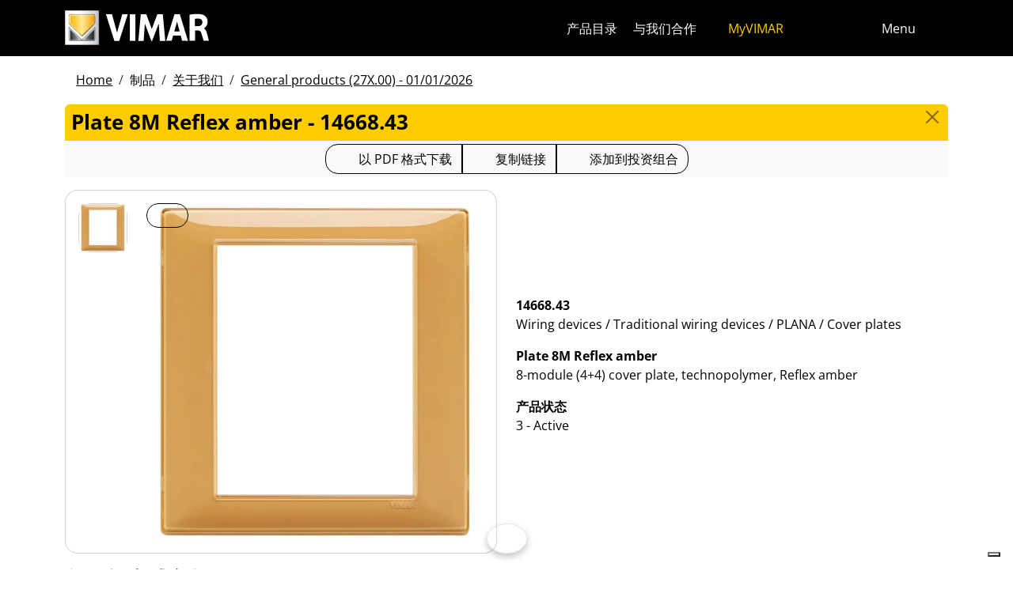

--- FILE ---
content_type: text/html; charset=utf-8
request_url: https://www.vimar.com/zh/cn/catalog/product/index/code/14668.43
body_size: 12862
content:
<!DOCTYPE html>
<html lang="zh" data-bs-theme="light">
<head>
    <meta charset="utf-8">
    <meta name="viewport" content="width=device-width, initial-scale=1">
    <meta name="p:domain_verify" content="274e1c98c1027eb2e2bea68799612f07"/>
    <meta name="author" content="Vimar S.P.A."/>
    <link rel="apple-touch-icon" sizes="180x180" href="/favicons/apple-touch-icon.png?v=alQex5EpWR">
    <link rel="icon" type="image/png" sizes="32x32" href="/favicons/favicon-32x32.png?v=alQex5EpWR">
    <link rel="icon" type="image/png" sizes="16x16" href="/favicons/favicon-16x16.png?v=alQex5EpWR">
    <link rel="manifest" href="/favicons/site.webmanifest?v=alQex5EpWR">
    <link rel="mask-icon" href="/favicons/safari-pinned-tab.svg?v=alQex5EpWR" color="#5bbad5">
    <link rel="shortcut icon" href="/favicons/favicon.ico?v=alQex5EpWR">
    <meta name="apple-mobile-web-app-title" content="vimar.com">
    <meta name="application-name" content="vimar.com">
    <meta name="msapplication-TileColor" content="#da532c">
    <meta name="msapplication-config" content="/favicons/browserconfig.xml?v=alQex5EpWR">
    <meta name="theme-color" content="#ffffff">
    <title>Plate 8M Reflex amber - 14668.43</title>
    <meta property="og:title" content="Plate 8M Reflex amber - 14668.43" />
<meta name="description" content="Wiring devices, 8-module (4+4) cover plate, technopolymer, Reflex amber" />
<meta name="og:description" content="Wiring devices, 8-module (4+4) cover plate, technopolymer, Reflex amber" />
<meta property="og:image" content="https://www.vimar.comhttps://www.vimar.com/irj/go/km/docs/z_catalogo/MAIN_IMAGE/14668_43-vimar-plana-placca-8m-reflex-ambra.58397.jpg" />
    <link href="/assets/dist/5bcysi/fonts.css" media="screen" rel="stylesheet" type="text/css" rel="preload" />
<link href="/assets/dist/5bcysi/include.css" media="screen" rel="stylesheet" type="text/css" defer="defer" />
<link href="/assets/dist/5bcysi/boot.css" media="screen" rel="stylesheet" type="text/css" defer="defer" />
<link href="/zh/cn/catalog/product/index/code/14668.43" rel="canonical" />
    <style type="text/css" media="screen">
<!--
/**
 * Skip Content Block
 */
/* Make the band slide down only while a child is focused */
nav#skip-content-block:focus-within { transform: translateY(0) !important; }

/**
 * Other WCAG functionalities
 */    
-->
</style>
    <script defer="defer">
    //<!--
    document.addEventListener('DOMContentLoaded', function() {
    /**
     * Skip content block
    */
    (function () {
        // Focus management for normal in-page targets
        document.querySelectorAll('nav#skip-content-block a[href^="#"]').forEach(link => {
            link.addEventListener('click', function (e) {
                const href = this.getAttribute('href');
                const target = document.querySelector(href);
                if (!target) return;

                // If it's an offcanvas target, open it using Bootstrap APIs
                if (this.dataset.skipOffcanvas === 'true' && target.classList.contains('offcanvas')) {
                    try {
                        const oc = bootstrap.Offcanvas.getOrCreateInstance(target);
                        oc.show();

                        // When the offcanvas is shown, move focus inside it
                        target.addEventListener('shown.bs.offcanvas', function onShow() {
                            target.removeEventListener('shown.bs.offcanvas', onShow);
                            const focusable = target.querySelector('[tabindex],button,a,input,select,textarea,[role="button"]');
                            (focusable || target).focus();
                        }, { once: true });
                    } catch (err) {
                        // Fallback: just focus the panel
                        target.setAttribute('tabindex', '-1');
                        target.focus({ preventScroll: true });
                    }
                    return; // Stop here for offcanvas links
                }

                // Normal anchors: ensure target can receive focus and move focus
                setTimeout(() => {
                    if (!target.hasAttribute('tabindex')) {
                        target.setAttribute('tabindex', '-1');
                    }
                    target.focus({ preventScroll: true });
                }, 0);
            });
        });
    })();
});
    //-->
</script>
<script defer="defer" src="/assets/dist/5bcysi/include.js"></script>
<script defer="defer" src="/assets/dist/5bcysi/boot.js"></script>
<script defer="defer" src="/assets/dist/5bcysi/start.js"></script>
<script>
    //<!--
    document.addEventListener("DOMContentLoaded", function() {
    var elements = document.querySelectorAll('.menu-mobile, .menu-desktop, .menu-footer');
    [].forEach.call(elements, function(element) {
        element.addEventListener('click', function(e) {
            var trigger = e.target.closest('.menu-mobile, .menu-desktop, .menu-footer');
            console.log('datalayer click_menu ' + trigger.textContent);
            console.log(trigger.dataset.level);
            window.dataLayer = window.dataLayer || [];
            window.dataLayer.push({
                'event': 'click_menu',
                'clicked_voice': trigger.textContent,
                'menu_level': trigger.dataset.level
            });
        });
    });
});
    //-->
</script>
<script>
    //<!--
    document.addEventListener("DOMContentLoaded", function() {
    var elements = document.querySelectorAll('[data-action="close-detail"]');
    [].forEach.call(elements, function(element) {
        element.addEventListener('click', function(e) {
            console.log('datalayer close_product_detail');
            window.dataLayer = window.dataLayer || [];
            window.dataLayer.push({
                'event': 'close_product_detail'
            });
        });
    });
});
    //-->
</script>
<script>
    //<!--
    console.log('datalayer view_product_detail');
window.dataLayer = window.dataLayer || [];
window.dataLayer.push({
    'event': 'view_product_detail',
    'url':   'https://www.vimar.com/zh/cn/catalog/product/index/code/14668.43',
    'title': 'Plate 8M Reflex amber'
});
    //-->
</script>
<script>
    //<!--
    document.addEventListener('DOMContentLoaded', function() {
    const catalog = container.resolve('catalog');
    
});
    //-->
</script>
<script>
    //<!--
    console.log('datalayer push_page_type product');
window.dataLayer = window.dataLayer || [];
window.dataLayer.push({
    'pageLang': 'zh',
    'pageType': 'product',
    'visitorId': 'undefined',
    'visitorNewsletterSubscription': 'no',
});
    //-->
</script>
<script>
    //<!--
    document.addEventListener('DOMContentLoaded', function() {var elementSS = document.querySelector('.social-share');
if (elementSS !== null) {
    const socialShare = container.resolve('socialShare');
    socialShare.render(elementSS, {
        title: 'Vimar - 14668.43 - Plate 8M Reflex amber',
        share: 'https://www.vimar.com/zh/cn/catalog/product/index/code/14668.43',
        image: 'https://www.vimar.com/cache/images/catalog/w500h500q75/14668_43-vimar-plana-placca-8m-reflex-ambra.58397.webp',
        networks: ["facebook","linkedin","send-email","whatsapp"]
    });
}});
    //-->
</script>
<script type="application/ld+json">
    //<!--
    {"@context":"http:\/\/schema.org\/","@type":"Product","name":"Plate 8M Reflex amber","image":["https:\/\/www.vimar.com\/irj\/go\/km\/docs\/z_catalogo\/MAIN_IMAGE\/14668_43-vimar-plana-placca-8m-reflex-ambra.58397.jpg"],"itemCondition":"http:\/\/schema.org\/NewCondition","description":"8-module (4+4) cover plate, technopolymer, Reflex amber","disambiguatingDescription":"Wiring devices \/ Traditional wiring devices \/ PLANA \/ Cover plates","category":"Wiring devices \/ Traditional wiring devices \/ PLANA \/ Cover plates","mpn":"14668.43","productID":"14668.43","brand":{"@type":"Thing","name":"Vimar"},"offers":{"@type":"Offer","price":"0","priceCurrency":"EUR","eligibleRegion":"IT","availability":"http:\/\/schema.org\/InStock"}}
    //-->
</script>
    <!-- Google Tag Manager -->
<script>(function(w,d,s,l,i){w[l]=w[l]||[];w[l].push({'gtm.start':
new Date().getTime(),event:'gtm.js'});var f=d.getElementsByTagName(s)[0],
j=d.createElement(s),dl=l!='dataLayer'?'&l='+l:'';j.async=true;j.src=
'https://www.googletagmanager.com/gtm.js?id='+i+dl;f.parentNode.insertBefore(j,f);
})(window,document,'script','dataLayer','GTM-5CJ56P');</script>
<!-- End Google Tag Manager -->
</head>
<body class="d-flex flex-column min-vh-100">
    <!-- Google Tag Manager (noscript) -->
<noscript><iframe src="https://www.googletagmanager.com/ns.html?id=GTM-5CJ56P"
height="0" width="0" style="display:none;visibility:hidden"></iframe></noscript>
<!-- End Google Tag Manager (noscript) -->
    <!-- Skip Links / Link Salta Blocchi --> 
<nav id="skip-content-block" class="position-fixed top-0 start-0 w-100 d-flex justify-content-center gap-2 p-2 bg-primary shadow-sm"
    style="transform:translateY(-100%); transition:transform .2s ease-in-out; z-index: 1080;"
    aria-label="Salta blocchi">
    <a class="visually-hidden-focusable btn btn-outline-dark btn-sm" href="#main">跳至内容</a>
    <a class="visually-hidden-focusable btn btn-outline-dark btn-sm" href="#siteNav">跳转到页面菜单</a>
    <a class="visually-hidden-focusable btn btn-outline-dark btn-sm" href="#offcanvasMainMenu" data-skip-offcanvas="true">Apri 菜单</a>
    <a class="visually-hidden-focusable btn btn-outline-dark btn-sm" href="#offcanvasSearch" data-skip-offcanvas="true">打开搜索</a>
    <a class="visually-hidden-focusable btn btn-outline-dark btn-sm" href="#footer">跳至页脚</a>
</nav>
<div class="sticky-top bg-dark" data-bs-theme="dark">
    <nav class="navbar navbar-dark" id="siteNav" role="none" aria-label="Head of the site">
        <div class="container">
            <div class="row flex-grow-1 align-items-center">
                <div class="col">
                    <a class="navbar-brand d-flex focus-ring" href="/zh/cn" aria-label="Homepage Vimar">
                        <picture>
                            <source srcset="/assets/img/logo/vimar-logo-neg.svg" media="(max-width: 991px)">
                            <img src="/assets/img/logo/vimar-neg.svg" alt="Vimar payoff negativo" height="45">
                        </picture>
                    </a>
                </div>
                <div class="col-auto navbar-text">
                     <a aria-label="产品目录" class="px-1 mx-1 d-none d-lg-inline-block underline-animate focus-ring" href="/zh/cn/catalog/product" >产品目录</a> <a aria-label="与我们合作" class="px-1 mx-1 d-none d-lg-inline-block underline-animate focus-ring" href="/zh/cn/%E4%B8%8E%E6%88%91%E4%BB%AC%E5%90%88%E4%BD%9C-12686122.html" >与我们合作</a> <a aria-label="MyVIMAR" class="me-3 text-primary underline-animate focus-ring" href="/zh/cn/user/login" ><i class="fa-solid fa-user-circle me-1" ></i> MyVIMAR</a>
                </div>
                <div class="col-auto">
                    <div class="row g-0">
                        <div class="col-auto">
                            <button class="navbar-toggler focus-ring border-0 bg-transparent underline-animate px-0 mx-2" 
                                type="button" 
                                data-bs-toggle="offcanvas" 
                                data-bs-target="#offcanvasSearch" 
                                aria-controls="offcanvasSearch" 
                                aria-label="快速搜索和链接过滤器">
                                    <i class="fa-solid fa-search"  aria-label="对讲，视频监视器，自动化和电子通信"></i>
                            </button>
                        </div>
                        <div class="col-auto">
                            <button class="navbar-toggler focus-ring border-0 bg-transparent underline-animate px-0 mx-2" 
                                type="button" 
                                data-bs-toggle="offcanvas" 
                                data-bs-target="#offcanvasMarketSelector" 
                                aria-controls="offcanvasMarketSelector" 
                                aria-label="选择市场和国家">
                                    <i class="fa-solid fa-globe"  aria-label="国家"></i>
                            </button>
                        </div>
                        <div class="col-auto">
                            <button class="navbar-toggler focus-ring border-0 bg-transparent underline-animate" 
                                type="button" 
                                data-bs-toggle="offcanvas" 
                                data-bs-target="#offcanvasMainMenu" 
                                aria-controls="offcanvasMainMenu" 
                                aria-label="主菜单">
                                    <span class="d-none d-xl-inline-flex">Menu</span> <i class="fa-solid fa-bars fa-lg" ></i>
                            </button>
                        </div>
                    </div>
                </div>

            </div>
        </div>
    </nav>
    <div class="offcanvas offcanvas-top pt-3 text-bg-dark" style="margin-top:4em;" tabindex="-1" id="offcanvasSearch" aria-labelledby="offcanvasSearchLabel">
        <div class="container-xl g-0 border-top border-primary">
            <div class="offcanvas-header">
                <span class="offcanvas-title text-primary" id="offcanvasSearchLabel">在网站上搜索</span>
                <button type="button" class="btn-close btn-close-white" data-bs-dismiss="offcanvas" aria-label="Close"></button>
            </div>
            <div class="offcanvas-body">
                <form novalidate method="get" enctype="application/x-www-form-urlencoded" action="/zh/cn/search"  >
    <div class="row align-items-center" >
    <div class="col-auto" >
    <div class="input-group" >
<input type="hidden" value="gKXnJ05PWhttrcaCo-kMhzV8EmqQJ9Jmv7gd0LSBvMo" id="hash_h" name="hash_search"/>
<label class="visually-hidden required" for="header-term">Termine da ricercare</label><input type="search" value="" id="header-term" autocomplete="off" placeholder="...搜索词..." class="form-control rounded-start-4 " name="term"/>
<label class="visually-hidden " for="search">开始搜索</label><button class="btn btn-outline-secondary rounded-end-4 " type="submit" value="" id="search" name="search"><i class="fa-solid fa-search" ></i> </button></div>
</div>
</div>
</form>
                <div class="list-group list-group-flush d-inline-flex mt-4" ><a aria-label="住宅产品" class="list-group-item list-group-item-action bg-transparent text-primary focus-ring" href="/zh/cn/%E4%BD%8F%E5%AE%85%E4%BA%A7%E5%93%81-13185122.html" >住宅产品</a><a aria-label="Elvox门禁可视对讲机" class="list-group-item list-group-item-action bg-transparent text-primary focus-ring" href="/zh/cn/elvox%E9%97%A8%E7%A6%81%E5%8F%AF%E8%A7%86%E5%AF%B9%E8%AE%B2%E6%9C%BA-13643122.html" >Elvox门禁可视对讲机</a><a aria-label="智能家居" class="list-group-item list-group-item-action bg-transparent text-primary focus-ring" href="/zh/cn/%E6%99%BA%E8%83%BD%E5%AE%B6%E5%B1%85-13288122.html" >智能家居</a><a aria-label="我们可以如何帮助您？" class="list-group-item list-group-item-action bg-transparent text-primary focus-ring" href="/zh/cn/%E6%88%91%E4%BB%AC%E5%8F%AF%E4%BB%A5%E5%A6%82%E4%BD%95%E5%B8%AE%E5%8A%A9%E6%82%A8-12211122.html" >我们可以如何帮助您？</a><a aria-label="商业网络" class="list-group-item list-group-item-action bg-transparent text-primary focus-ring" href="/zh/cn/worldwide/network?country=it" >商业网络</a><a aria-label="DIY频道" class="list-group-item list-group-item-action bg-transparent text-primary focus-ring" href="https://faidate.vimar.com" >DIY频道</a><a aria-label="颜色配置器" class="list-group-item list-group-item-action bg-transparent text-primary focus-ring" href="https://colors.vimar.com" >颜色配置器</a></div>
            </div>
        </div>
    </div>
    <div class="offcanvas offcanvas-top pt-3 text-bg-dark" style="margin-top:4em;" tabindex="-1" id="offcanvasMarketSelector" aria-labelledby="offcanvasMarketSelectorLabel" tabindex="-1">
        <div class="container-xl g-0 border-top border-primary">
            <div class="offcanvas-header">
                <span class="offcanvas-title text-primary" id="offcanvasMarketSelectorLabel">选择市场</span>
                <button type="button" class="btn-close btn-close-white" data-bs-dismiss="offcanvas" aria-label="Close"></button>
            </div>
            <div class="offcanvas-body">
                <div class="list-group list-group-flush d-inline-flex" ><a aria-label="切换到 %市场%的 %语言%网站。" class="list-group-item list-group-item-action bg-transparent focus-ring" href="/it/it" data-area="it-it"><span class="text-primary" >意大利</span> - 意大利</a><a aria-label="切换到 %市场%的 %语言%网站。" class="list-group-item list-group-item-action bg-transparent focus-ring" href="/en/int" data-area="en-int"><span class="text-primary" >英语</span> - 国际</a><a aria-label="切换到 %市场%的 %语言%网站。" class="list-group-item list-group-item-action bg-transparent focus-ring" href="/es/int" data-area="es-int"><span class="text-primary" >西班牙语</span> - 国际</a><a aria-label="切换到 %市场%的 %语言%网站。" class="list-group-item list-group-item-action bg-transparent focus-ring" href="/de/int" data-area="de-int"><span class="text-primary" >德国</span> - 国际</a><a aria-label="切换到 %市场%的 %语言%网站。" class="list-group-item list-group-item-action bg-transparent focus-ring" href="/fr/int" data-area="fr-int"><span class="text-primary" >法国</span> - 国际</a><a aria-label="切换到 %市场%的 %语言%网站。" class="list-group-item list-group-item-action bg-transparent focus-ring" href="/el/gr" data-area="el-gr"><span class="text-primary" >希腊语</span> - 希腊</a><a aria-label="切换到 %市场%的 %语言%网站。" class="list-group-item list-group-item-action bg-transparent focus-ring" href="/zh/cn" data-area="zh-cn"><span class="text-primary" >中国</span> - 中国</a></div>
            </div>
        </div>
    </div>
    <div class="offcanvas offcanvas-top pt-3 text-bg-dark" style="margin-top:4em;" tabindex="-1" id="offcanvasMainMenu" aria-labelledby="offcanvasMainMenuLabel">
        <div class="container-xl g-0 border-top border-primary">
            <div class="offcanvas-header">
                <span class="offcanvas-title text-primary" id="offcanvasMainMenuLabel">选择菜单项</span>
                <button type="button" class="btn-close btn-close-white" data-bs-dismiss="offcanvas" aria-label="Close"></button>
            </div>
            <div class="offcanvas-body">
                <div class="d-flex align-items-start" data-bs-theme="dark">
    <div class="nav flex-column nav-pills pe-3 border-end align-items-start" id="vPillsTabMenu" role="tablist" aria-orientation="vertical">
        <button class="nav-link fs-4 text-start" id="tabLinkMenu1624" data-bs-toggle="pill" data-bs-target="#tabPaneMenu1624" role="tab" aria-controls="tabPane1624" aria-selected="false">
    制品
</button><button class="nav-link fs-4 text-start" id="tabLinkMenu2010" data-bs-toggle="pill" data-bs-target="#tabPaneMenu2010" role="tab" aria-controls="tabPane2010" aria-selected="false">
    解决方案
</button><button class="nav-link fs-4 text-start" id="tabLinkMenu1625" data-bs-toggle="pill" data-bs-target="#tabPaneMenu1625" role="tab" aria-controls="tabPane1625" aria-selected="false">
    下载
</button><button class="nav-link fs-4 text-start" id="tabLinkMenu1631" data-bs-toggle="pill" data-bs-target="#tabPaneMenu1631" role="tab" aria-controls="tabPane1631" aria-selected="false">
    支持
</button><button class="nav-link fs-4 text-start" id="tabLinkMenu1927" data-bs-toggle="pill" data-bs-target="#tabPaneMenu1927" role="tab" aria-controls="tabPane1927" aria-selected="false">
    Training
</button><button class="nav-link fs-4 text-start" id="tabLinkMenu1634" data-bs-toggle="pill" data-bs-target="#tabPaneMenu1634" role="tab" aria-controls="tabPane1634" aria-selected="false">
    新闻和事件
</button><button class="nav-link fs-4 text-start" id="tabLinkMenu2030" data-bs-toggle="pill" data-bs-target="#tabPaneMenu2030" role="tab" aria-controls="tabPane2030" aria-selected="false">
    公司
</button><button class="nav-link fs-4 text-start" id="tabLinkMenu1901" data-bs-toggle="pill" data-bs-target="#tabPaneMenu1901" role="tab" aria-controls="tabPane1901" aria-selected="false">
    联系方式
</button>
    </div>
    <div class="tab-content" id="tabContentMenu">
        <div class="tab-pane fade " id="tabPaneMenu1624" role="tabpanel" aria-labelledby="tabLinkMenu1624">
    <ul class="nav flex-column">
        <li class="nav-item">
    <a class="nav-link text-primary" href="/zh/cn/catalog/product" target="" rel="">关于我们</a>
</li><li class="nav-item">
    <a class="nav-link text-primary" href="/zh/cn/%E4%BD%8F%E5%AE%85%E4%BA%A7%E5%93%81-13185122.html" target="" rel="">住宅产品</a>
</li><li class="nav-item">
    <a class="nav-link text-primary" href="/zh/cn/%E6%99%BA%E8%83%BD%E5%AE%B6%E5%B1%85-13288122.html" target="" rel="">智能家居</a>
</li><li class="nav-item">
    <a class="nav-link text-primary" href="/zh/cn/elvox%E9%97%A8%E7%A6%81%E5%8F%AF%E8%A7%86%E5%AF%B9%E8%AE%B2%E6%9C%BA-13643122.html" target="" rel="">门禁可视对讲机</a>
</li><li class="nav-item">
    <a class="nav-link text-primary" href="/zh/cn/%E5%AE%89%E5%85%A8-13700122.html" target="" rel="">安全</a>
</li><li class="nav-item">
    <a class="nav-link text-primary" href="/zh/cn/%E7%81%B5%E6%B4%BB%E5%AE%89%E8%A3%85-13706122.html" target="" rel="">灵活安装</a>
</li><li class="nav-item">
    <a class="nav-link text-primary" href="/zh/cn/%E8%AE%BE%E5%A4%87%E5%9F%BA%E7%A1%80%E8%AE%BE%E6%96%BD-13712122.html" target="" rel="">设备基础设施</a>
</li><li class="nav-item">
    <a class="nav-link text-primary" href="/zh/cn/home-configurator-13144122.html" target="" rel="">Home configurator</a>
</li><li class="nav-item">
    <a class="nav-link text-primary" href="/zh/cn/service/register?v=guarantee-of-origin" target="" rel="">产品原产地保证</a>
</li>
    </ul>
</div><div class="tab-pane fade " id="tabPaneMenu2010" role="tabpanel" aria-labelledby="tabLinkMenu2010">
    <ul class="nav flex-column">
        <li class="nav-item">
    <a class="nav-link text-primary" href="/zh/cn/%E8%AE%A9%E6%82%A8%E7%9A%84%E5%AE%B6%E5%8F%98%E5%BE%97%E6%99%BA%E8%83%BD-17979122.html" target="" rel="">让您的家变得智能</a>
</li><li class="nav-item">
    <a class="nav-link text-primary" href="/zh/cn/%E9%85%92%E5%BA%97%E8%87%AA%E5%8A%A8%E5%8C%96-17777122.html" target="" rel="">酒店自动化</a>
</li><li class="nav-item">
    <a class="nav-link text-primary" href="/zh/cn/%E9%85%92%E5%BA%97%E8%87%AA%E5%8A%A8%E5%8C%96-17777122.html" target="" rel="">酒店自动化</a>
</li>
    </ul>
</div><div class="tab-pane fade " id="tabPaneMenu1625" role="tabpanel" aria-labelledby="tabLinkMenu1625">
    <ul class="nav flex-column">
        <li class="nav-item">
    <a class="nav-link text-primary" href="/zh/cn/catalog/document" target="" rel="">產品目錄和宣傳冊</a>
</li><li class="nav-item">
    <a class="nav-link text-primary" href="/zh/cn/%E5%9B%BE%E5%86%8C-14141122.html" target="" rel="">图册</a>
</li><li class="nav-item">
    <a class="nav-link text-primary" href="/zh/cn/videos-and-tutorials-18533122.html" target="" rel="">视频</a>
</li><li class="nav-item">
    <a class="nav-link text-primary" href="/zh/cn/%E8%BD%AF%E4%BB%B6%E4%B8%8E%E5%BA%94%E7%94%A8%E7%A8%8B%E5%BA%8F-18110122.html" target="" rel="">App &amp; Software</a>
</li><li class="nav-item">
    <a class="nav-link text-primary" href="/zh/cn/%E7%A7%BB%E5%8A%A8app-13822122.html" target="" rel="">移动APP</a>
</li><li class="nav-item">
    <a class="nav-link text-primary" href="/zh/cn/%E8%AF%AD%E9%9F%B3%E6%8E%A7%E5%88%B6-15424122.html" target="" rel="">语音控制</a>
</li>
    </ul>
</div><div class="tab-pane fade " id="tabPaneMenu1631" role="tabpanel" aria-labelledby="tabLinkMenu1631">
    <ul class="nav flex-column">
        <li class="nav-item">
    <a class="nav-link text-primary" href="/zh/cn/view-vimar-portal-16622122.html" target="" rel="">View Cloud Services</a>
</li><li class="nav-item">
    <a class="nav-link text-primary" href="/zh/cn/support-and-view-cloud-18336122.html" target="" rel="">技術支持</a>
</li><li class="nav-item">
    <a class="nav-link text-primary" href="/zh/cn/%E9%9B%86%E6%88%90-18746122.html" target="" rel="">集成</a>
</li><li class="nav-item">
    <a class="nav-link text-primary" href="/zh/cn/service/register" target="" rel="">產品註冊</a>
</li><li class="nav-item">
    <a class="nav-link text-primary" href="/zh/cn/article/video?id=105" target="" rel="">教程</a>
</li><li class="nav-item">
    <a class="nav-link text-primary" href="/zh/cn/article/faq" target="" rel="">常问问题</a>
</li><li class="nav-item">
    <a class="nav-link text-primary" href="/zh/cn/catalog/obsolete" target="" rel="">目录外的产品</a>
</li>
    </ul>
</div><div class="tab-pane fade " id="tabPaneMenu1927" role="tabpanel" aria-labelledby="tabLinkMenu1927">
    <ul class="nav flex-column">
        <li class="nav-item">
    <a class="nav-link text-primary" href="/zh/cn/contact/form/request?type=view-approved" target="" rel="">成为 View approved</a>
</li><li class="nav-item">
    <a class="nav-link text-primary" href="/zh/cn/event?type=webinar" target="" rel="">课程 online</a>
</li><li class="nav-item">
    <a class="nav-link text-primary" href="/zh/cn/%E8%AF%BE%E7%A8%8B-ready-to-play-15937122.html" target="" rel="">课程 Ready To Play</a>
</li>
    </ul>
</div><div class="tab-pane fade " id="tabPaneMenu1634" role="tabpanel" aria-labelledby="tabLinkMenu1634">
    <ul class="nav flex-column">
        <li class="nav-item">
    <a class="nav-link text-primary" href="/zh/cn/article/news" target="" rel="">信息</a>
</li><li class="nav-item">
    <a class="nav-link text-primary" href="/zh/cn/article/references" target="" rel="">项目</a>
</li><li class="nav-item">
    <a class="nav-link text-primary" href="/zh/cn/%E7%94%B5%E5%AD%90%E6%8A%A5-13943122.html" target="" rel="">电子报</a>
</li><li class="nav-item">
    <a class="nav-link text-primary" href="/zh/cn/article/fair" target="" rel="">展覽會</a>
</li>
    </ul>
</div><div class="tab-pane fade " id="tabPaneMenu2030" role="tabpanel" aria-labelledby="tabLinkMenu2030">
    <ul class="nav flex-column">
        <li class="nav-item">
    <a class="nav-link text-primary" href="/zh/cn/%E5%85%AC%E5%8F%B8-13131122.html" target="" rel="">Energia positiva</a>
</li><li class="nav-item">
    <a class="nav-link text-primary" href="/zh/cn/%E5%85%B3%E4%BA%8E%E6%88%91%E4%BB%AC-11607122.html" target="" rel="">关于我们</a>
</li><li class="nav-item">
    <a class="nav-link text-primary" href="/zh/cn/%E8%BF%88%E5%90%91%E6%9B%B4%E5%8F%AF%E6%8C%81%E7%BB%AD-%E6%9B%B4%E8%B4%9F%E8%B4%A3%E4%BB%BB%E7%9A%84%E6%9C%AA%E6%9D%A5-16553122.html" target="" rel="">可持续发展</a>
</li><li class="nav-item">
    <a class="nav-link text-primary" href="/zh/cn/%E6%B2%BB%E7%90%86-16108122.html" target="" rel="">治理</a>
</li><li class="nav-item">
    <a class="nav-link text-primary" href="/zh/cn/%E4%B8%8E%E6%88%91%E4%BB%AC%E5%90%88%E4%BD%9C-12686122.html" target="" rel="">与我们合作</a>
</li><li class="nav-item">
    <a class="nav-link text-primary" href="/zh/cn/location-11621122.html" target="" rel="">Location</a>
</li>
    </ul>
</div><div class="tab-pane fade " id="tabPaneMenu1901" role="tabpanel" aria-labelledby="tabLinkMenu1901">
    <ul class="nav flex-column">
        <li class="nav-item">
    <a class="nav-link text-primary" href="/zh/cn/%E6%88%91%E4%BB%AC%E5%8F%AF%E4%BB%A5%E5%A6%82%E4%BD%95%E5%B8%AE%E5%8A%A9%E6%82%A8-12211122.html" target="" rel="">联系方式</a>
</li><li class="nav-item">
    <a class="nav-link text-primary" href="/zh/cn/worldwide/network?type=commercial" target="" rel="">阿尔巴尼亚 - 销售网络</a>
</li>
    </ul>
</div>
    </div>
</div>
            </div>
        </div>
    </div>
</div>
<div id="scroll-sentinel" data-scroll-sentinel=""></div>
    <main id="main" class="flex-grow-1" aria-label="页面的内容">
    <div class="container">
        <script>    if (!window.__vimarFlashListenerInstalled) {
      window.__vimarFlashListenerInstalled = true;

      function ensureEmitter() {
        var el = document.querySelector('#flash-emitter');
        if (!el) {
          el = document.createElement('div');
          el.id = 'flash-emitter';
          document.body.prepend(el);
        }
        // Fixed full-width, hidden by default (no padding/gap while empty)
        el.classList.add('position-fixed','top-0','start-0','end-0','d-none');
        // Make sure it's above offcanvas/backdrop but not eating clicks
        el.style.zIndex = '1090';        // > Bootstrap offcanvas/backdrop
        el.style.pointerEvents = 'none'; // container doesn't block underlying UI

        return el;
      }

      function showContainer(c) {
        c.classList.remove('d-none');
        c.classList.add('d-flex','flex-column','p-2','gap-2');
      }

      function hideContainerIfEmpty(c) {
        if (!c.querySelector('.alert.show, .alert')) {
          // Remove spacing utilities so height=0, then hide
          c.classList.remove('d-flex','flex-column','p-2','gap-2');
          c.classList.add('d-none');
        }
      }

      var emitter = ensureEmitter();

      document.addEventListener('flashEvent', function(e) {
        var data = e.detail || {};
        var target = e.target;

        var type = (data.type || 'info').toLowerCase();
        var cls = 'alert-info';
        if (type === 'success') cls = 'alert-success';
        else if (type === 'danger' || type === 'error') cls = 'alert-danger';
        else if (type === 'warning') cls = 'alert-warning';
        else if (type === 'primary') cls = 'alert-primary';
        else if (type === 'secondary') cls = 'alert-secondary';
        else if (type === 'dark') cls = 'alert-dark';
        else if (type === 'light') cls = 'alert-light';

        // Build full-width alert bar
        var alert = document.createElement('div');
        alert.className = 'alert ' + cls + ' alert-dismissible mb-0 rounded-3 shadow-sm border-0 fade';
        alert.setAttribute('role', 'alert');
        // allow interactions on the actual alert
        alert.style.pointerEvents = 'auto';

        var container = document.createElement('div');
        container.className = 'container d-flex align-items-center justify-content-between';

        var msg = document.createElement('div');
        msg.className = 'me-2';
        msg.textContent = data.message || '';

        var closeBtn = document.createElement('button');
        closeBtn.type = 'button';
        closeBtn.className = 'btn-close';
        closeBtn.setAttribute('data-bs-dismiss', 'alert');
        closeBtn.setAttribute('aria-label', 'Close');

        container.appendChild(msg);
        container.appendChild(closeBtn);
        alert.appendChild(container);

        showContainer(target);
        target.prepend(alert);

        // Show (Bootstrap fade)
        requestAnimationFrame(function(){ alert.classList.add('show'); });

        // Auto-dismiss with pause on hover
        var remaining = 5000;
        var start = Date.now();
        var timer = remaining > 0 ? setTimeout(closeNow, remaining) : null;

        function closeNow(){
          try {
            if (window.bootstrap && bootstrap.Alert) {
              bootstrap.Alert.getOrCreateInstance(alert).close();
            } else {
              alert.classList.remove('show');
              setTimeout(function(){ alert.remove(); hideContainerIfEmpty(target); }, 150);
            }
          } catch (_) { alert.remove(); hideContainerIfEmpty(target); }
        }

        alert.addEventListener('mouseenter', function(){
          if (timer) { clearTimeout(timer); timer = null; remaining -= (Date.now() - start); }
        });
        alert.addEventListener('mouseleave', function(){
          if (remaining > 0) { start = Date.now(); timer = setTimeout(closeNow, remaining); }
        });

        // When closed (via button or programmatically), hide container if it's empty
        alert.addEventListener('closed.bs.alert', function(){ hideContainerIfEmpty(target); });
        // Fallback if Bootstrap JS isn't present
        alert.addEventListener('transitionend', function(ev){
          if (!alert.classList.contains('show') && (ev.propertyName === 'opacity')) {
            if (!document.querySelector('#flash-emitter .alert')) hideContainerIfEmpty(target);
          }
        });
      });
    }</script><div id="flash-emitter" class="position-fixed top-0 start-0 end-0 z-3 d-none"></div><script>    (function(){
      var run = function(){  };
      if (document.readyState === 'loading') {
        document.addEventListener('DOMContentLoaded', run, { once: true });
      } else { run(); }
    })();</script> <div class="container mt-3">
    <nav data-scroller="horizontal">
    <ol class="breadcrumb">
        <li class="breadcrumb-item"><a aria-label="" class=" focus-ring" href="/zh/cn/home-automation-electrical-equipment-smart-home-vimar-energia-po-11604122.html" >Home</a></li><li class="breadcrumb-item">制品</li><li class="breadcrumb-item"><a aria-label="" class=" focus-ring" href="/zh/cn/catalog/product" >关于我们</a></li><li class="breadcrumb-item"><a aria-label="" class=" focus-ring" href="/zh/cn/catalog/product" >General products (27X.00) - 01/01/2026</a></li>
    </ol>
</nav>
</div>
    </div>
    <div class="container-xl" id="catalog" data-catalog-namespace="catalog" data-catalog-baseurl="/zh/cn/catalog/product">

    <div id="catalog-list-detail"><div data-catalog-namespace="catalog/detail" id="catalog-detail"><div class="d-flex bg-primary rounded-top px-2 py-1 pb-1">
    <h1 class="fs-4 modal-title flex-grow-1 text-truncate">Plate 8M Reflex amber - 14668.43</h1>
    <a href="/zh/cn/catalog/product" type="button" class="btn-close" aria-label="Close"></a>
</div>

<div class="text-center bg-light py-1 mb-3">    <div class="btn-group" data-catalog-namespace="catalog/product" data-catalog-code="14668.43" data-catalog-url="/zh/cn/catalog/product/index/code/14668.43">
        <a  class="btn btn-outline-dark" 
            rel="nofollow" 
            target="_blank" 
            aria-label="下载 PDF 格式的产品介绍"
            href="https://www.vimar.com/zh/cn/catalog/product/download-pdf/code/14668.43?type=.pdf"><i class="fa-regular fa-file-pdf fa-lg"></i> 
                <span class="d-none d-md-inline-block">以 PDF 格式下载</span>
                <span class="d-inline-block d-md-none">PDF</span>
            </a><button class="btn btn-outline-dark" data-clipboard-text="https://www.vimar.com/zh/cn/catalog/product/index/code/14668.43"
                data-tippy-placement="bottom"
                data-tippy-trigger="manual"
                data-tippy-content="已复制"
                aria-label="复制链接网址"
                ><i class="fa-solid fa-link fa-lg"></i> 
                    <span class="d-none d-md-inline-block">复制链接</span>
                    <span class="d-inline-block d-md-none">链接到</span>
                </button>
        <span aria-label="将产品添加到您的产品组合中" class="btn btn-outline-dark" data-tippy="page" data-tippy-event="click" data-tippy-source="page" data-tippy-content="添加到投资组合中" role="button" data-action="cart-item-add"><i class="fa-solid fa-bookmark fa-lg" ></i> 添加到投资组合</span>    </div>
</div>
<div class="row justify-content-center align-items-center">
    <div class="col-12 col-lg align-self-start">
        <div class="card " >
    
    <div class="card-body">
    <div class="row " >
    <div class="col-auto flex-column flex-wrap" >
    <a aria-label="14668.43 Plate 8M Reflex amber" class="d-flex mb-1 focus-ring" href="https://www.vimar.com/irj/go/km/docs/z_catalogo/MAIN_IMAGE/14668_43-vimar-plana-placca-8m-reflex-ambra.58397.jpg" data-luminous="gallery"><div class="card " >
    
    <img class="img-fluid " alt="Immagine 14668.43" src="/cache/images/catalog/14668_43-vimar-plana-placca-8m-reflex-ambra.58397-24b14f6cf98f.webp" width="60" height="60" />
</div></a>
</div><div class="col" >
    <a aria-label="产品图片下载" class="btn btn-outline-dark btn-sm position-absolute focus-ring" href="https://www.vimar.com/irj/go/km/docs/z_catalogo/MAIN_IMAGE/14668_43-vimar-plana-placca-8m-reflex-ambra.58397.jpg" target="_blank"><i class="fa-solid fa-download fa-2x" ></i></a><a aria-label="产品图片下载" class=" focus-ring" href="https://www.vimar.com/irj/go/km/docs/z_catalogo/MAIN_IMAGE/14668_43-vimar-plana-placca-8m-reflex-ambra.58397.jpg" data-luminous="gallery"><img class="img-fluid " alt="产品图片下载" src="/cache/images/catalog/14668_43-vimar-plana-placca-8m-reflex-ambra.58397-067ed8387c60.webp"  /></a>
</div>
</div>
</div>
</div>
    </div>
    <div class="col-12 col-lg py-2">
        <p><strong>14668.43</strong><br>Wiring devices / Traditional wiring devices / PLANA / Cover plates</p>
        <p><strong>Plate 8M Reflex amber</strong><br>8-module (4+4) cover plate, technopolymer, Reflex amber</p>
        
        <p><strong>产品状态</strong><br>3 - Active</p>
    </div>
</div>    <h4 class="mt-3">您可能也感兴趣</h4>
    <div class="row">            <div class="col-6 col-sm-4 col-sm-3 col-lg-2">
                <a href="/zh/cn/catalog/product/index/code/14618" title="14618 - Frame 8M with screws" target="_blank">
                    <div class="card border-0 d-block text-center"><img class="img-fluid align-self-center" src="/cache/images/catalog/w60h60q75/14618-vimar-plana-supporto-8m-con-viti.57978.webp" width="60" height="60" alt="14618" /><div class="card-body p-0">
                            <span class="text-muted small m-0">14618 - Frame 8M with screws</span>
                        </div>
                    </div>
                </a>
            </div>    </div><ul class="nav nav-pills flex-column flex-lg-row mt-4" id="pills-tab" role="tablist">        <li class="nav-item me-1">
            <a class="flex-lg-fill text-lg-center nav-link active" id="pills-download-tab" data-bs-toggle="pill" href="#pills-download" role="tab" aria-controls="pills-download" aria-selected="true">文件与下载</a>
        </li>        <li class="nav-item me-1">
            <a class="flex-lg-fill text-lg-center nav-link " id="pills-etim-tab" data-bs-toggle="pill" href="#pills-etim" role="tab" aria-controls="pills-etim" aria-selected="true">ETIM技术数据</a>
        </li>        <li class="nav-item me-1">
            <a class="flex-lg-fill text-lg-center nav-link " id="pills-mark-tab" data-bs-toggle="pill" href="#pills-mark" role="tab" aria-controls="pills-mark" aria-selected="true">证书</a>
        </li>        <li class="nav-item me-1">
            <a class="flex-lg-fill text-lg-center nav-link " id="pills-stock-tab" data-bs-toggle="pill" href="#pills-stock" role="tab" aria-controls="pills-stock" aria-selected="true">供应数据</a>
        </li></ul>
<div class="tab-content mt-2" id="pills-tabContent">        <div class="tab-pane fade border border-primary p-3 rounded show active" id="pills-download" role="tabpanel" aria-labelledby="pills-download-tab"><div class="row"></div>        <h4>图纸</h4>
    <div class="card-group"><div class="card justify-content-center p-4 pb-5 text-center border-0">
                <a data-luminous="gallery" href="https://www.vimar.com/irj/go/km/docs/z_catalogo/2DIMAGESIZE/ZDI_14668.71993.40_DI.png"><img class="img-fluid" src="/cache/images/catalog/w200h200q75/zdi_14668.71993.40_di.webp" width="200" height="200" alt="vista ingombri art. 14668.43" /></a>
                <div class="card-img-overlay p-0">
                    <div class="card-text text-nowrap">
                        <a target="_blank" class="btn btn-link px-0" href="https://www.vimar.com/irj/go/km/docs/z_catalogo/2DIMAGESIZE/ZDI_14668.71993.40_DI.png"><i class="fa-solid fa-download fa-lg"></i> PNG</a>
                        <a target="_blank" class="btn btn-link px-0" href="https://www.vimar.com/irj/go/km/docs/z_catalogo/2DIMAGESIZE/ZDI_14668.12612.40_DI.dxf"><i class="fa-solid fa-download fa-lg"></i> DXF</a>
                    </div>
                </div>
            </div><div class="card justify-content-center p-4 pb-5 text-center border-0">
                <a data-luminous="gallery" href="https://www.vimar.com/irj/go/km/docs/z_catalogo/2DIMAGEREAR/ZDI_14668.68743.40_VP.png"><img class="img-fluid" src="/cache/images/catalog/w200h200q75/zdi_14668.68743.40_vp.webp" width="200" height="200" alt="vista posteriore art. 14668.43" /></a>
                <div class="card-img-overlay p-0">
                    <div class="card-text text-nowrap">
                        <a target="_blank" class="btn btn-link px-0" href="https://www.vimar.com/irj/go/km/docs/z_catalogo/2DIMAGEREAR/ZDI_14668.68743.40_VP.png"><i class="fa-solid fa-download fa-lg"></i> PNG</a>
                        <a target="_blank" class="btn btn-link px-0" href="https://www.vimar.com/irj/go/km/docs/z_catalogo/2DIMAGEREAR/ZDI_14668.10529.40_VP.dxf"><i class="fa-solid fa-download fa-lg"></i> DXF</a>
                    </div>
                </div>
            </div><div class="card justify-content-center p-4 pb-5 text-center border-0">
                <a data-luminous="gallery" href="https://www.vimar.com/irj/go/km/docs/z_catalogo/3DIMAGE/ZDI_14668.65422.40_EA.png"><img class="img-fluid" src="/cache/images/catalog/w200h200q75/zdi_14668.65422.40_ea.webp" width="200" height="200" alt="vista 3D art. 14668.43" /></a>
                <div class="card-img-overlay p-0">
                    <div class="card-text text-nowrap">
                        <a target="_blank" class="btn btn-link px-0" href="https://www.vimar.com/irj/go/km/docs/z_catalogo/3DIMAGE/ZDI_14668.65422.40_EA.png"><i class="fa-solid fa-download fa-lg"></i> PNG</a>
                        <a target="_blank" class="btn btn-link px-0" href="https://www.vimar.com/irj/go/km/docs/z_catalogo/3DIMAGE/ZDI_14668.8466.40_EA.dxf"><i class="fa-solid fa-download fa-lg"></i> DXF</a>
                    </div>
                </div>
            </div>    </div>        </div>        <div class="tab-pane fade border border-primary p-3 rounded " id="pills-etim" role="tabpanel" aria-labelledby="pills-etim-tab">    <div class="row align-items-center">            <div class="col-12 col-lg-6 col-xl-4 mb-2">
                <strong>Class group</strong><br> Domestic switching devices            </div>
                        <div class="col-12 col-lg-6 col-xl-4 mb-2">
                <strong>Class</strong><br> Cover frame for domestic switching devices            </div>
                        <div class="col-12 col-lg-6 col-xl-4 mb-2">
                <strong>Number of units</strong><br> 8            </div>
                        <div class="col-12 col-lg-6 col-xl-4 mb-2">
                <strong>Mounting direction</strong><br> Horizontal and vertical            </div>
                        <div class="col-12 col-lg-6 col-xl-4 mb-2">
                <strong>Number of device inserts horizontal</strong><br> 4            </div>
                        <div class="col-12 col-lg-6 col-xl-4 mb-2">
                <strong>Number of device inserts vertical</strong><br> 2            </div>
                        <div class="col-12 col-lg-6 col-xl-4 mb-2">
                <strong>Number of modules horizontal (module system)</strong><br> 4            </div>
                        <div class="col-12 col-lg-6 col-xl-4 mb-2">
                <strong>Number of modules vertical (module system)</strong><br> 2            </div>
                        <div class="col-12 col-lg-6 col-xl-4 mb-2">
                <strong>With mounting grid</strong><br> Yes            </div>
                        <div class="col-12 col-lg-6 col-xl-4 mb-2">
                <strong>Suitable for subfloor installation duct box</strong><br> Yes            </div>
                        <div class="col-12 col-lg-6 col-xl-4 mb-2">
                <strong>Suitable for wall duct</strong><br> Yes            </div>
                        <div class="col-12 col-lg-6 col-xl-4 mb-2">
                <strong>Suitable for built-in installation</strong><br> Yes            </div>
                        <div class="col-12 col-lg-6 col-xl-4 mb-2">
                <strong>Label space/information surface</strong><br> Yes            </div>
                        <div class="col-12 col-lg-6 col-xl-4 mb-2">
                <strong>Material</strong><br> Plastic            </div>
                        <div class="col-12 col-lg-6 col-xl-4 mb-2">
                <strong>Material quality</strong><br> Acrylic glass            </div>
                        <div class="col-12 col-lg-6 col-xl-4 mb-2">
                <strong>Halogen free</strong><br> Yes            </div>
                        <div class="col-12 col-lg-6 col-xl-4 mb-2">
                <strong>Surface protection</strong><br> Untreated            </div>
                        <div class="col-12 col-lg-6 col-xl-4 mb-2">
                <strong>Surface finishing</strong><br> Glossy            </div>
                        <div class="col-12 col-lg-6 col-xl-4 mb-2">
                <strong>Colour</strong><br> Yellow            </div>
                        <div class="col-12 col-lg-6 col-xl-4 mb-2">
                <strong>RAL-number (similar)</strong><br> 1024            </div>
                        <div class="col-12 col-lg-6 col-xl-4 mb-2">
                <strong>Transparent</strong><br> No            </div>
                        <div class="col-12 col-lg-6 col-xl-4 mb-2">
                <strong>With hinged lid</strong><br> No            </div>
                        <div class="col-12 col-lg-6 col-xl-4 mb-2">
                <strong>Degree of protection (IP)</strong><br> IP00            </div>
                        <div class="col-12 col-lg-6 col-xl-4 mb-2">
                <strong>Type of fastening</strong><br> Clamp mounting            </div>
                        <div class="col-12 col-lg-6 col-xl-4 mb-2">
                <strong>Width</strong><br> 142,70 mm            </div>
                        <div class="col-12 col-lg-6 col-xl-4 mb-2">
                <strong>Height</strong><br> 151,20 mm            </div>
                        <div class="col-12 col-lg-6 col-xl-4 mb-2">
                <strong>Depth</strong><br> 9,000 mm            </div>
                        <div class="col-12 col-lg-6 col-xl-4 mb-2">
                <strong>Built-in width</strong><br> 142,70 mm            </div>
                        <div class="col-12 col-lg-6 col-xl-4 mb-2">
                <strong>Built-in height</strong><br> 151,20 mm            </div>
                        <div class="col-12 col-lg-6 col-xl-4 mb-2">
                <strong>Diameter bore hole (opening)</strong><br> 0,00 mm            </div>
            </div>        </div>        <div class="tab-pane fade border border-primary p-3 rounded " id="pills-mark" role="tabpanel" aria-labelledby="pills-mark-tab">    <div class="row">            <div class="col-6 col-sm-4 col-sm-3 col-lg-2">
                <div class="card border-0">
                    <img class="card-img-top" src="https://www.vimar.com/images/marks/svgo/mark-00.svg" width="167" height="40" style="max-height: 2.5em;">
                    <div class="card-body pt-2">
                        <p class="card-text text-muted text-center small m-0" title="00. CE Marking - EU">00. CE Marking - EU</p>
                    </div>
                </div>
            </div>            <div class="col-6 col-sm-4 col-sm-3 col-lg-2">
                <div class="card border-0">
                    <img class="card-img-top" src="https://www.vimar.com/images/marks/svgo/mark-01.svg" width="167" height="40" style="max-height: 2.5em;">
                    <div class="card-body pt-2">
                        <p class="card-text text-muted text-center small m-0" title="01. IMQ - Italy"><a target="_blank" href="https://www.vimar.com/irj/go/km/docs/z_catalogo/CERTIFICATE/IMQ_CA02.103562.00364_2023-04-27.pdf"><span>01. IMQ - Italy</span></a></p>
                    </div>
                </div>
            </div>    </div>        </div>        <div class="tab-pane fade border border-primary p-3 rounded " id="pills-stock" role="tabpanel" aria-labelledby="pills-stock-tab"><div class="row align-items-center">        <div class="col-12 mb-2"><strong>最小订单数量</strong>: 1 NR</div></div><hr>

<h4>条形码</h4>
<div class="row justify-content-around"><div class="col-12 col-md-4 col-xl-3">
        <div class="card border-0">
            <div class="row align-items-center g-0">
                <div class="col-auto"><img class="card-img" src="/cache/images/qrcode/catalog/cache/images/qrcode/catalog/h50/8007352337848.png" width="115" height="62" alt="Barcode Qty 1 NR" /></div>
                <div class="col-auto">
                    <div class="card-body p-0 small my-2">
                        <div class="card-text no-wrap">8007352337848</div>
                        <div class="card-text no-wrap">1 NR</div>
                        <div class="card-text no-wrap">18.5x18.4x2.2 [cm]</div>
                        <div class="card-text no-wrap">105.93 [g]</div>
                    </div>
                </div>
            </div>
        </div>
    </div></div>   
        </div></div><h4 class="mt-3">分享</h4>
    <div class="row align-items-center justify-content-between">
        <div class="col-auto">
            <div class="btn-group btn-group-xs social-share"></div>
        </div>
        <div class="col-auto">
            <a target="_blank" href="/cache/images/qrcode/catalog/cache/images/qrcode/catalog/h600/https-www-vimar-com-zh-cn-catalog-product-index-code-14668-43.png" title="Cliccare per download"><img src="/cache/images/qrcode/catalog/cache/images/qrcode/catalog/h100/https-www-vimar-com-zh-cn-catalog-product-index-code-14668-43.png" width="100" height="100" alt="Codice QR scheda articolo" /></a>
        </div>
    </div>    <h4>合法</h4>
    <p class="text-justify">Vimar保留随时修改所示产品的特性的权利，恕不另行通知。 安装必须由符合资质的人员执行，严格遵守所在国家现行的电气材料安装相关规定。 有关产品卡信息的使用条件，请参阅 <a class="text-lowercase" target="_blank" href="/zh/cn/%E4%BD%BF%E7%94%A8%E6%9D%A1%E4%BB%B6-12215122.html"><span>使用条件</span></a>。</p></div></div><div class="modal fade" id="catalog-cart" data-bs-backdrop="static" data-bs-keyboard="false" tabindex="-1" aria-labelledby="catalog-cart-header" aria-hidden="true" data-catalog-namespace="catalog/cart/modal">
    <div class="modal-dialog modal-xl">
        <div class="modal-content" data-catalog-namespace="catalog/cart/content">
    <div class="modal-header bg-primary">
    <h4 class="modal-title fs-5" id="catalog-cart-header">组合</h4>
    <button type="button" class="btn-close" data-bs-dismiss="modal" aria-label="Close"></button>
</div>
    <div class="modal-body">
    <p class="">他的投资组合是空的。<br>在产品列表中，点击 <i class="fa-solid fa-bookmark" ></i> 图标添加产品。</p>
</div>
    <div class="modal-footer">
    <a aria-label="下载 Excel 格式的购物车" class="btn btn-primary focus-ring" href="/zh/cn/catalog/download/cli-run?catalog=4&amp;format=.xlsx" onClick="ga('send', 'event', 'button', 'click', 'save');"><i class="fa-regular fa-file-excel" ></i> Excel</a><a aria-label="下载 pdf 格式的购物车" class="btn btn-primary focus-ring" href="/zh/cn/catalog/download/cli-run?catalog=4&amp;format=.pdf" onClick="ga('send', 'event', 'button', 'click', 'save');"><i class="fa-regular fa-file-pdf" ></i> PDF</a>
</div>
</div>
    </div>
</div></div>

</main>
    <button class="btn btn-link border" data-scroll-button="#scroll-sentinel" data-scroll-icon-up="&lt;i class=&quot;fa-solid fa-angle-double-up fa-lg text-primary&quot;  aria-label=&quot;回到顶部&quot;&gt;&lt;/i&gt;" data-scroll-icon-down="&lt;i class=&quot;fa-solid fa-angle-double-down fa-lg text-primary&quot;  aria-label=&quot;向下滚动页面&quot;&gt;&lt;/i&gt;" tabindex="-1"></button>
<footer class="bg-dark text-bg-dark mt-auto" id="footer" data-bs-theme="dark">
    <div class="container-xl mt-4">
        <div class="row gy-4">
            <div class="col-12 col-lg-6">
                <a class="navbar-brand focus-ring" href="{homeUrl}" title="Homepage">
                    <img class="img-fluid d-none d-lg-inline-block" alt="Logo Vimar payoff negativo" src="/assets/img/logo/vimar-neg.svg" width="130" height="47">
                    <img class="img-fluid d-inline-block d-lg-none" alt="Logo Vimar negativo" src="/assets/img/logo/vimar-logo-neg.svg" width="30">
                </a>
                <div class="mt-3">
                    
                </div>
                <div class="fs-6 mt-3">
                    Vimar SpA Viale Vicenza 14 36063 Marostica VI Italy <a href="https://www.vimar.com">www.vimar.com</a><br>
Capitale Sociale € 10.000.000 i.v. C.F. 01587170307 R.I. Vicenza REA 210559<br>
Tel. <a href="tel:+39 0424488600">+39 0424488600</a> Fax +39 0424488188 Partita IVA 02161730243
                </div>
                <a aria-label="Share the content on linkedin" class="m-1 pb-1 d-inline-flex underline-animate focus-ring" href="https://www.linkedin.com/company/vimar" rel="noopener" target="_blank"><i class="fa-brands fa-linkedin"  aria-label="Share on linkedin"></i></a><a aria-label="Share the content on facebook" class="m-1 pb-1 d-inline-flex underline-animate focus-ring" href="https://www.facebook.com/VimarSpa" rel="noopener" target="_blank"><i class="fa-brands fa-facebook"  aria-label="Share on facebook"></i></a><a aria-label="Share the content on pinterest" class="m-1 pb-1 d-inline-flex underline-animate focus-ring" href="https://www.pinterest.com/vimargroup" rel="noopener" target="_blank"><i class="fa-brands fa-pinterest"  aria-label="Share on pinterest"></i></a><a aria-label="Share the content on instagram" class="m-1 pb-1 d-inline-flex underline-animate focus-ring" href="https://www.instagram.com/vimarspa/" rel="noopener" target="_blank"><i class="fa-brands fa-instagram"  aria-label="Share on instagram"></i></a><a aria-label="Share the content on youtube" class="m-1 pb-1 d-inline-flex underline-animate focus-ring" href="https://www.youtube.com/user/VimarSpa" rel="noopener" target="_blank"><i class="fa-brands fa-youtube"  aria-label="Share on youtube"></i></a><a aria-label="Share the content on houzz" class="m-1 pb-1 d-inline-flex underline-animate focus-ring" href="https://www.houzz.it/pro/vimar-energia-positiva/vimar" rel="noopener" target="_blank"><i class="fa-brands fa-houzz"  aria-label="Share on houzz"></i></a><a aria-label="Share the content on tiktok" class="m-1 pb-1 d-inline-flex underline-animate focus-ring" href="https://www.tiktok.com/@vimarspa" rel="noopener" target="_blank"><i class="fa-brands fa-tiktok"  aria-label="Share on tiktok"></i></a>
            </div>
            <div class="col-12 col-lg-3">
                <h2 class="fs-5">订阅新闻通讯</h2><a aria-label="Accedere al profilo per iscriversi" class="btn btn-light focus-ring" href="/zh/cn/%E7%94%B5%E5%AD%90%E6%8A%A5-13943122.html" >报名</a>
            </div>
            <div class="col-12 col-lg-3">
                <h2 class="fs-5">Link utili</h2>
                <nav class="nav flex-column">
                    <div class="nav-item"><a aria-label="法律" class="nav-link p-0 underline-animate focus-ring" href="/zh/cn/%E6%B3%95%E5%BE%8B-13150122.html" rel="nofollow noopener">法律</a></div>
                    <div class="nav-item"><a aria-label="Employees area" class="nav-link p-0 underline-animate focus-ring" href="/zh/cn/employees-area-15546122.html" rel="nofollow noopener">Employees area</a></div>
                    <div class="nav-item"><a aria-label="MyVIMAR" class="nav-link p-0 underline-animate focus-ring" href="/zh/cn/user/login" target="_blank">MyVIMAR</a></div>
                    <div class="nav-item"><a aria-label="Portal" class="nav-link p-0 underline-animate focus-ring" href="https://spp.vimar.com/irj/portal" rel="noopener" target="_blank">Portal</a></div>
                    <div class="nav-item"><a aria-label="Cookie" class="nav-link p-0 iubenda-cs-preferences-link underline-animate focus-ring" href="#" rel="noopener" target="_blank">Cookie</a></div>
                </nav>
            </div>
        </div>
    </div>
</footer>
<script type="text/javascript" src="/_Incapsula_Resource?SWJIYLWA=719d34d31c8e3a6e6fffd425f7e032f3&ns=1&cb=1278619788" async></script></body>
</html>